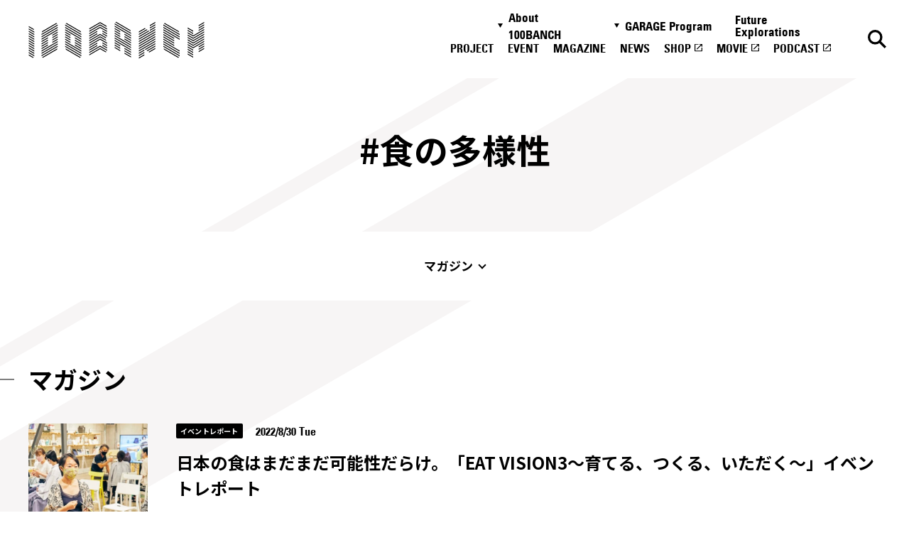

--- FILE ---
content_type: text/html; charset=UTF-8
request_url: https://100banch.com/hash_tag/%E9%A3%9F%E3%81%AE%E5%A4%9A%E6%A7%98%E6%80%A7/
body_size: 9565
content:
<!DOCTYPE html>
<html lang="ja">

<head>
  <meta charset="UTF-8">
<meta http-equiv="X-UA-Compatible" content="IE=edge">
<meta name="viewport" content="width=device-width, initial-scale=1.0">

<link rel="preconnect" href="https://fonts.googleapis.com" crossorigin>
<link rel="preconnect" href="https://fonts.gstatic.com" crossorigin>
<link href="https://fonts.googleapis.com/css2?family=Noto+Sans+JP:wght@400;500;700&display=swap" rel="stylesheet" media="print" onload="this.media='all'">

<title>食の多様性 - 100BANCH</title>
<meta name="description" content="食の多様性のプロジェクトやマガジン、イベントの一覧です。">
<meta property="og:type" content="article">
<meta property="og:title" content="食の多様性 - 100BANCH">
<meta property="og:url" content="http://100banch.com/hash_tag/%E9%A3%9F%E3%81%AE%E5%A4%9A%E6%A7%98%E6%80%A7/">
<meta property="og:image" content="https://100banch.com/wp-content/uploads/2017/07/100banch_ogimage.png">
<meta property="og:site_name" content="100BANCH">
<meta property="og:description" content="食の多様性のプロジェクトやマガジン、イベントの一覧です。">
<meta property="og:locale" content="ja_JP">

<meta name="twitter:card" content="summary_large_image" />
<meta name="twitter:site" content="@100BANCH" />
<meta name="twitter:title" content="食の多様性 - 100BANCH">
<meta name="twitter:description" content="食の多様性のプロジェクトやマガジン、イベントの一覧です。">
<meta name="twitter:image" content="https://100banch.com/wp-content/uploads/2017/07/100banch_ogimage.png">

<link rel="shortcut icon" href="/assets/images/common/favicon.ico">

<meta name='robots' content='max-image-preview:large' />
<link rel="alternate" type="application/rss+xml" title="100BANCH &raquo; 食の多様性 ハッシュタグ のフィード" href="https://100banch.com/hash_tag/%e9%a3%9f%e3%81%ae%e5%a4%9a%e6%a7%98%e6%80%a7/feed/" />
<link rel='stylesheet' id='wp-block-library-css' href='https://100banch.com/wp-includes/css/dist/block-library/style.min.css?ver=6.5.7' type='text/css' media='all' />
<style id='classic-theme-styles-inline-css' type='text/css'>
/*! This file is auto-generated */
.wp-block-button__link{color:#fff;background-color:#32373c;border-radius:9999px;box-shadow:none;text-decoration:none;padding:calc(.667em + 2px) calc(1.333em + 2px);font-size:1.125em}.wp-block-file__button{background:#32373c;color:#fff;text-decoration:none}
</style>
<style id='global-styles-inline-css' type='text/css'>
body{--wp--preset--color--black: #000000;--wp--preset--color--cyan-bluish-gray: #abb8c3;--wp--preset--color--white: #ffffff;--wp--preset--color--pale-pink: #f78da7;--wp--preset--color--vivid-red: #cf2e2e;--wp--preset--color--luminous-vivid-orange: #ff6900;--wp--preset--color--luminous-vivid-amber: #fcb900;--wp--preset--color--light-green-cyan: #7bdcb5;--wp--preset--color--vivid-green-cyan: #00d084;--wp--preset--color--pale-cyan-blue: #8ed1fc;--wp--preset--color--vivid-cyan-blue: #0693e3;--wp--preset--color--vivid-purple: #9b51e0;--wp--preset--gradient--vivid-cyan-blue-to-vivid-purple: linear-gradient(135deg,rgba(6,147,227,1) 0%,rgb(155,81,224) 100%);--wp--preset--gradient--light-green-cyan-to-vivid-green-cyan: linear-gradient(135deg,rgb(122,220,180) 0%,rgb(0,208,130) 100%);--wp--preset--gradient--luminous-vivid-amber-to-luminous-vivid-orange: linear-gradient(135deg,rgba(252,185,0,1) 0%,rgba(255,105,0,1) 100%);--wp--preset--gradient--luminous-vivid-orange-to-vivid-red: linear-gradient(135deg,rgba(255,105,0,1) 0%,rgb(207,46,46) 100%);--wp--preset--gradient--very-light-gray-to-cyan-bluish-gray: linear-gradient(135deg,rgb(238,238,238) 0%,rgb(169,184,195) 100%);--wp--preset--gradient--cool-to-warm-spectrum: linear-gradient(135deg,rgb(74,234,220) 0%,rgb(151,120,209) 20%,rgb(207,42,186) 40%,rgb(238,44,130) 60%,rgb(251,105,98) 80%,rgb(254,248,76) 100%);--wp--preset--gradient--blush-light-purple: linear-gradient(135deg,rgb(255,206,236) 0%,rgb(152,150,240) 100%);--wp--preset--gradient--blush-bordeaux: linear-gradient(135deg,rgb(254,205,165) 0%,rgb(254,45,45) 50%,rgb(107,0,62) 100%);--wp--preset--gradient--luminous-dusk: linear-gradient(135deg,rgb(255,203,112) 0%,rgb(199,81,192) 50%,rgb(65,88,208) 100%);--wp--preset--gradient--pale-ocean: linear-gradient(135deg,rgb(255,245,203) 0%,rgb(182,227,212) 50%,rgb(51,167,181) 100%);--wp--preset--gradient--electric-grass: linear-gradient(135deg,rgb(202,248,128) 0%,rgb(113,206,126) 100%);--wp--preset--gradient--midnight: linear-gradient(135deg,rgb(2,3,129) 0%,rgb(40,116,252) 100%);--wp--preset--font-size--small: 13px;--wp--preset--font-size--medium: 20px;--wp--preset--font-size--large: 36px;--wp--preset--font-size--x-large: 42px;--wp--preset--spacing--20: 0.44rem;--wp--preset--spacing--30: 0.67rem;--wp--preset--spacing--40: 1rem;--wp--preset--spacing--50: 1.5rem;--wp--preset--spacing--60: 2.25rem;--wp--preset--spacing--70: 3.38rem;--wp--preset--spacing--80: 5.06rem;--wp--preset--shadow--natural: 6px 6px 9px rgba(0, 0, 0, 0.2);--wp--preset--shadow--deep: 12px 12px 50px rgba(0, 0, 0, 0.4);--wp--preset--shadow--sharp: 6px 6px 0px rgba(0, 0, 0, 0.2);--wp--preset--shadow--outlined: 6px 6px 0px -3px rgba(255, 255, 255, 1), 6px 6px rgba(0, 0, 0, 1);--wp--preset--shadow--crisp: 6px 6px 0px rgba(0, 0, 0, 1);}:where(.is-layout-flex){gap: 0.5em;}:where(.is-layout-grid){gap: 0.5em;}body .is-layout-flex{display: flex;}body .is-layout-flex{flex-wrap: wrap;align-items: center;}body .is-layout-flex > *{margin: 0;}body .is-layout-grid{display: grid;}body .is-layout-grid > *{margin: 0;}:where(.wp-block-columns.is-layout-flex){gap: 2em;}:where(.wp-block-columns.is-layout-grid){gap: 2em;}:where(.wp-block-post-template.is-layout-flex){gap: 1.25em;}:where(.wp-block-post-template.is-layout-grid){gap: 1.25em;}.has-black-color{color: var(--wp--preset--color--black) !important;}.has-cyan-bluish-gray-color{color: var(--wp--preset--color--cyan-bluish-gray) !important;}.has-white-color{color: var(--wp--preset--color--white) !important;}.has-pale-pink-color{color: var(--wp--preset--color--pale-pink) !important;}.has-vivid-red-color{color: var(--wp--preset--color--vivid-red) !important;}.has-luminous-vivid-orange-color{color: var(--wp--preset--color--luminous-vivid-orange) !important;}.has-luminous-vivid-amber-color{color: var(--wp--preset--color--luminous-vivid-amber) !important;}.has-light-green-cyan-color{color: var(--wp--preset--color--light-green-cyan) !important;}.has-vivid-green-cyan-color{color: var(--wp--preset--color--vivid-green-cyan) !important;}.has-pale-cyan-blue-color{color: var(--wp--preset--color--pale-cyan-blue) !important;}.has-vivid-cyan-blue-color{color: var(--wp--preset--color--vivid-cyan-blue) !important;}.has-vivid-purple-color{color: var(--wp--preset--color--vivid-purple) !important;}.has-black-background-color{background-color: var(--wp--preset--color--black) !important;}.has-cyan-bluish-gray-background-color{background-color: var(--wp--preset--color--cyan-bluish-gray) !important;}.has-white-background-color{background-color: var(--wp--preset--color--white) !important;}.has-pale-pink-background-color{background-color: var(--wp--preset--color--pale-pink) !important;}.has-vivid-red-background-color{background-color: var(--wp--preset--color--vivid-red) !important;}.has-luminous-vivid-orange-background-color{background-color: var(--wp--preset--color--luminous-vivid-orange) !important;}.has-luminous-vivid-amber-background-color{background-color: var(--wp--preset--color--luminous-vivid-amber) !important;}.has-light-green-cyan-background-color{background-color: var(--wp--preset--color--light-green-cyan) !important;}.has-vivid-green-cyan-background-color{background-color: var(--wp--preset--color--vivid-green-cyan) !important;}.has-pale-cyan-blue-background-color{background-color: var(--wp--preset--color--pale-cyan-blue) !important;}.has-vivid-cyan-blue-background-color{background-color: var(--wp--preset--color--vivid-cyan-blue) !important;}.has-vivid-purple-background-color{background-color: var(--wp--preset--color--vivid-purple) !important;}.has-black-border-color{border-color: var(--wp--preset--color--black) !important;}.has-cyan-bluish-gray-border-color{border-color: var(--wp--preset--color--cyan-bluish-gray) !important;}.has-white-border-color{border-color: var(--wp--preset--color--white) !important;}.has-pale-pink-border-color{border-color: var(--wp--preset--color--pale-pink) !important;}.has-vivid-red-border-color{border-color: var(--wp--preset--color--vivid-red) !important;}.has-luminous-vivid-orange-border-color{border-color: var(--wp--preset--color--luminous-vivid-orange) !important;}.has-luminous-vivid-amber-border-color{border-color: var(--wp--preset--color--luminous-vivid-amber) !important;}.has-light-green-cyan-border-color{border-color: var(--wp--preset--color--light-green-cyan) !important;}.has-vivid-green-cyan-border-color{border-color: var(--wp--preset--color--vivid-green-cyan) !important;}.has-pale-cyan-blue-border-color{border-color: var(--wp--preset--color--pale-cyan-blue) !important;}.has-vivid-cyan-blue-border-color{border-color: var(--wp--preset--color--vivid-cyan-blue) !important;}.has-vivid-purple-border-color{border-color: var(--wp--preset--color--vivid-purple) !important;}.has-vivid-cyan-blue-to-vivid-purple-gradient-background{background: var(--wp--preset--gradient--vivid-cyan-blue-to-vivid-purple) !important;}.has-light-green-cyan-to-vivid-green-cyan-gradient-background{background: var(--wp--preset--gradient--light-green-cyan-to-vivid-green-cyan) !important;}.has-luminous-vivid-amber-to-luminous-vivid-orange-gradient-background{background: var(--wp--preset--gradient--luminous-vivid-amber-to-luminous-vivid-orange) !important;}.has-luminous-vivid-orange-to-vivid-red-gradient-background{background: var(--wp--preset--gradient--luminous-vivid-orange-to-vivid-red) !important;}.has-very-light-gray-to-cyan-bluish-gray-gradient-background{background: var(--wp--preset--gradient--very-light-gray-to-cyan-bluish-gray) !important;}.has-cool-to-warm-spectrum-gradient-background{background: var(--wp--preset--gradient--cool-to-warm-spectrum) !important;}.has-blush-light-purple-gradient-background{background: var(--wp--preset--gradient--blush-light-purple) !important;}.has-blush-bordeaux-gradient-background{background: var(--wp--preset--gradient--blush-bordeaux) !important;}.has-luminous-dusk-gradient-background{background: var(--wp--preset--gradient--luminous-dusk) !important;}.has-pale-ocean-gradient-background{background: var(--wp--preset--gradient--pale-ocean) !important;}.has-electric-grass-gradient-background{background: var(--wp--preset--gradient--electric-grass) !important;}.has-midnight-gradient-background{background: var(--wp--preset--gradient--midnight) !important;}.has-small-font-size{font-size: var(--wp--preset--font-size--small) !important;}.has-medium-font-size{font-size: var(--wp--preset--font-size--medium) !important;}.has-large-font-size{font-size: var(--wp--preset--font-size--large) !important;}.has-x-large-font-size{font-size: var(--wp--preset--font-size--x-large) !important;}
.wp-block-navigation a:where(:not(.wp-element-button)){color: inherit;}
:where(.wp-block-post-template.is-layout-flex){gap: 1.25em;}:where(.wp-block-post-template.is-layout-grid){gap: 1.25em;}
:where(.wp-block-columns.is-layout-flex){gap: 2em;}:where(.wp-block-columns.is-layout-grid){gap: 2em;}
.wp-block-pullquote{font-size: 1.5em;line-height: 1.6;}
</style>
<link rel='stylesheet' id='wp-pagenavi-css' href='https://100banch.com/wp-content/plugins/wp-pagenavi/pagenavi-css.css?ver=2.70' type='text/css' media='all' />
<style>.wp-block-gallery.is-cropped .blocks-gallery-item picture{height:100%;width:100%;}</style>
  <link rel="stylesheet" rel="preload" href="/assets/css/style.css">










<link rel="stylesheet" rel="preload" href="/assets/css/tag.css">


  <script src="/assets/js/script.js" defer></script>





<script src="/assets/js/tag.js" defer></script>






  <meta name='robots' content='max-image-preview:large' />
<link rel="alternate" type="application/rss+xml" title="100BANCH &raquo; 食の多様性 ハッシュタグ のフィード" href="https://100banch.com/hash_tag/%e9%a3%9f%e3%81%ae%e5%a4%9a%e6%a7%98%e6%80%a7/feed/" />
<style>.wp-block-gallery.is-cropped .blocks-gallery-item picture{height:100%;width:100%;}</style>
  <!-- Google Tag Manager -->
  <script>
  (function(w, d, s, l, i) {
    w[l] = w[l] || [];
    w[l].push({
      'gtm.start': new Date().getTime(),
      event: 'gtm.js'
    });
    var f = d.getElementsByTagName(s)[0],
      j = d.createElement(s),
      dl = l != 'dataLayer' ? '&l=' + l : '';
    j.async = true;
    j.src = 'https://www.googletagmanager.com/gtm.js?id=' + i + dl;
    f.parentNode.insertBefore(j, f);
  })(window, document, 'script', 'dataLayer', 'GTM-K5QMG8K');
  </script> <!-- End Google Tag Manager -->
</head>

<body>
  <!-- Google Tag Manager (noscript) --> <noscript><iframe src="https://www.googletagmanager.com/ns.html?id=GTM-K5QMG8K"
      height="0" width="0" style="display:none;visibility:hidden"></iframe></noscript>
  <!-- End Google Tag Manager (noscript) -->


  <div class="l-header_wrap">
  <header class="l-header js-header" id="header">
    <a href="/" class="l-header_logo">
      <img src="/assets/images/common/logo.svg" alt="100banch" class="l-header_logo_img" width="160" height="33">
      <img src="/assets/images/common/logo-white.svg" alt="100banch" class="l-header_logo_img--white" width="160"
        height="33">
    </a>

    <a href="/search-page/" class="l-header_btn l-header_btn--search ">
      <img src="/assets/images/common/icon-search-black.svg" alt="検索" class="l-header_search_img" width="18"
        height="18">
      <img src="/assets/images/common/icon-search-white.svg" alt="検索"
        class="l-header_search_img l-header_search_img--white" width="18" height="18">
    </a>

    <button class="l-header_btn l-header_btn--menu js-header_menu_btn">
      <img src="/assets/images/common/icon-menu-black.svg" alt="メニュー" class="l-header_menu_img" width="24" height="9">
      <img src="/assets/images/common/icon-menu-white.svg" alt="メニュー" class="l-header_menu_img l-header_menu_img--white"
        width="24" height="9">
    </button>

    <div class="l-header_main l-header_main--nav js-header_nav">
  <button class="l-header_close js-header_nav_close">
    <img src="/assets/images/common/icon-close.svg" alt="閉じる" class="l-header_close_img" width="18" height="18">
  </button>

  <div class="l-header_inner l-header_inner--nav">
    <nav class="l-header_nav_wrap">
      <ul class="l-header_nav">
        <li class="l-header_nav_list">
          <button class="l-header_nav_button js-toggle_btn">About 100BANCH</button>
          <ul class="l-header_nav_sub">
            <li class="l-header_nav_sub_list">
              <a class="l-header_nav_sub_link" href="/about/">About 100BANCH</a>
            </li>
            <li class="l-header_nav_sub_list">
              <a class="l-header_nav_sub_link" href="/about/floor/">施設概要</a>
            </li>
            <li class="l-header_nav_sub_list">
              <a class="l-header_nav_sub_link" href="/about/access-contact/">アクセス&お問い合わせ</a>
            </li>
            <li class="l-header_nav_sub_list">
              <a class="l-header_nav_sub_link" href="/about/access-contact/#press">プレスの方へ</a>
            </li>
            <li class="l-header_nav_sub_list">
              <a class="l-header_nav_sub_link" href="/about/supporter/">応援方法・関わり方</a>
            </li>
            <li class="l-header_nav_sub_list">
              <a class="l-header_nav_sub_link" href="/nanananasai-archive/">ナナナナ祭</a>
            </li>
          </ul>
        </li>
        <li class="l-header_nav_list">
          <button class="l-header_nav_button js-toggle_btn">GARAGE Program</button>
          <ul class="l-header_nav_sub">
            <li class="l-header_nav_sub_list">
              <a class="l-header_nav_sub_link" href="/garage-program/">GARAGE Program</a>
            </li>
            <li class="l-header_nav_sub_list">
              <a class="l-header_nav_sub_link" href="https://100banch.com/mentors/">メンター</a>
            </li>
            <li class="l-header_nav_sub_list">
              <a class="l-header_nav_sub_link"
                href="/garage-program/application-guidance/pre-entry-form/">プレエントリーフォーム</a>
            </li>
            <li class="l-header_nav_sub_list">
              <a class="l-header_nav_sub_link" href=" /garage-program/application-guidance" target="_blank"
                rel="noopener noreferrer">エントリーフォーム</a>
            </li>
          </ul>
        </li>

        <li class="l-header_nav_list">
          <a href="https://fe.100banch.com/" class="l-header_nav_link">Future Explorations</a>
        </li>
        <li class="l-header_nav_list">
          <a href="/projects/" class="l-header_nav_link">PROJECT</a>
        </li>
        <li class="l-header_nav_list">
          <a href="/events/" class="l-header_nav_link">EVENT</a>
        </li>
        <li class="l-header_nav_list">
          <a href="/magazine/" class="l-header_nav_link">MAGAZINE</a>
        </li>
        <li class="l-header_nav_list">
          <a href="/news/" class="l-header_nav_link">NEWS</a>
        </li>
        <li class="l-header_nav_list">
          <a href="https://100banch.myshopify.com/" class="l-header_nav_link" target="_blank"
            rel="noopener noreferrer">SHOP</a>
        </li>
        <li class="l-header_nav_list">
          <a href="https://www.youtube.com/channel/UCPGwu7spLAuPz_XlygIiFcQ" class="l-header_nav_link" target="_blank"
            rel="noopener noreferrer">MOVIE</a>
        </li>
        <li class="l-header_nav_list">
          <a href="/podcast" class="l-header_nav_link" target="_blank" rel="noopener noreferrer">PODCAST</a>
        </li>
      </ul>
    </nav>

    <ul class="l-sns">
    <li class="l-sns_list">
        <a href="https://twitter.com/100banch" target="_blank" rel="noopener noreferrer" class="l-sns_link">
            <img src="/assets/images/common/icon-tw.svg" alt="x" width="34" height="35" loading="lazy">
        </a>
    </li>
    <li class="l-sns_list">
        <a href="https://www.instagram.com/100banch/" target="_blank" rel="noopener noreferrer" class="l-sns_link">
            <img src="/assets/images/common/icon-insta.svg" alt="instagram" width="34" height="34" loading="lazy">
        </a>
    </li>
    <li class="l-sns_list">
        <a href="https://www.facebook.com/100banch/" target="_blank" rel="noopener noreferrer" class="l-sns_link">
            <img src="/assets/images/common/icon-fb.svg" alt="facebook" width="34" height="34" loading="lazy">
        </a>
    </li>
    <li class="l-sns_list">
        <a href="https://www.youtube.com/channel/UCPGwu7spLAuPz_XlygIiFcQ" target="_blank" rel="noopener noreferrer" class="l-sns_link">
            <img src="/assets/images/common/icon-youtube.svg" alt="youtube" width="35" height="24" loading="lazy">
        </a>
    </li>
    <li class="l-sns_list">
        <a href="/podcast" target="_blank" rel="noopener noreferrer" class="l-sns_link">
            <img src="/assets/images/common/icon-spotify.svg" alt="spotify" width="32" height="35" loading="lazy">
        </a>
    </li>
</ul>
  </div>
</div>

    <div class="l-header_over"></div>
  </header>
</div>

<main class="l-main l-main--under">

  <h1 class="c-pageTitle p-tag_title  js-header_fix"><span>#食の多様性</span></h1>

  <div class="c-anchorLink_wrap js-anchorLink">
    <div class="c-anchorLink c-anchorLink--tag">
      <div  class="c-anchorLink_inner">
        <p class="c-anchorLink_title"><span>#食の多様性</span></p>
        <ul>
                      <li><a href="#magazine">マガジン</a></li>                                                      </ul>
      </div>
    </div>
  </div>

<div class="p-tag_archive">
      <section class="p-tag_section" id="magazine">
    <div class="l-section_inner">
      <h2 class="p-tag_heading">マガジン</h2>

      <ul class="c-magazine_2column js-anim_target js-tag_articles">
      <li>
    <a href="https://100banch.com/magazine/38401/" class="c-magazine_link">
        <article class="c-magazine_card">
            <div class="is-imgAnim c-magazine_thumb">
                            <div>
                  <picture><source srcset="https://100banch.com/wp-content/uploads/2022/07/8b2978d26fa7af428cfecedeb0940f58.jpg.webp"  type="image/webp"><img src="https://100banch.com/wp-content/uploads/2022/07/8b2978d26fa7af428cfecedeb0940f58.jpg" alt="" width="180" height="240" loading="lazy" data-eio="p"></picture>
              </div>
            </div>

            <div class="is-textAnim">
                <div>
                    <ul class="c-magazine_cats">
                                              <li>イベントレポート</li>
                                          </ul>
                                        <time class="c-magazine_time" datetime="2022-08-30">2022/8/30 Tue</time>

                    <p class="c-magazine_card_title">日本の食はまだまだ可能性だらけ。「EAT VISION3～育てる、つくる、いただく～」イベントレポート</p>

                                    </div>
            </div>
        </article>
    </a>
</li>
<li>
    <a href="https://100banch.com/magazine/14550/" class="c-magazine_link">
        <article class="c-magazine_card">
            <div class="is-imgAnim c-magazine_thumb">
                            <div>
                  <picture><source srcset="https://100banch.com/wp-content/uploads/2019/01/32491230118_0f42f11bc4_k-1.jpg.webp"  type="image/webp"><img src="https://100banch.com/wp-content/uploads/2019/01/32491230118_0f42f11bc4_k-1.jpg" alt="" width="180" height="240" loading="lazy" data-eio="p"></picture>
              </div>
            </div>

            <div class="is-textAnim">
                <div>
                    <ul class="c-magazine_cats">
                                              <li>メンバーズボイス</li>
                                          </ul>
                                        <time class="c-magazine_time" datetime="2019-01-15">2019/1/15 Tue</time>

                    <p class="c-magazine_card_title">SDGsを実践する小学校へ180mg/dlが出張授業</p>

                                        <div class="c-magazine_writer">
                                            <div class="c-magazine_writer_img">
                        <picture><source srcset="https://100banch.com/wp-content/uploads/2018/07/221017-Artist-SAYO-e1685004986636.jpg.webp"  type="image/webp"><img src="https://100banch.com/wp-content/uploads/2018/07/221017-Artist-SAYO-e1685004986636.jpg" alt="" width="48" height="48" loading="lazy" data-eio="p"></picture>
                      </div>
                                            <span class="c-magazine_writer_role">Written by</span>
                      <span class="c-magazine_writer_name">丸山亜由美</span>
                    </div>
                                    </div>
            </div>
        </article>
    </a>
</li>
      </ul>

          </div>
  </section>
    

      
      
      
      </div>

<div class="p-tag_find">
  <div class="l-section_inner">
    <p class="p-tag_find_title">カテゴリ一覧</p>
    <ul class="c-category_find_list">
  <li class="c-category_find">
    <button class="c-category_find_button js-toggle_btn">10領域から探す</button>
    <ul class="c-category_list c-category_list--region">
            <li class="c-category">
        <a class="c-category_link" href="https://100banch.com/region_tag/01/">
          <span
            class="c-category_icon"><img src="/assets/images/common/icon-region_01.svg" alt="動" width="32" height="32"></span><span
            class="c-category_text">モビリティ</span>
        </a>
      </li>
            <li class="c-category">
        <a class="c-category_link" href="https://100banch.com/region_tag/02/">
          <span
            class="c-category_icon"><img src="/assets/images/common/icon-region_02.svg" alt="衣" width="32" height="32"></span><span
            class="c-category_text">ファッション</span>
        </a>
      </li>
            <li class="c-category">
        <a class="c-category_link" href="https://100banch.com/region_tag/03/">
          <span
            class="c-category_icon"><img src="/assets/images/common/icon-region_03.svg" alt="医" width="32" height="32"></span><span
            class="c-category_text">メディカル</span>
        </a>
      </li>
            <li class="c-category">
        <a class="c-category_link" href="https://100banch.com/region_tag/04/">
          <span
            class="c-category_icon"><img src="/assets/images/common/icon-region_04.svg" alt="学" width="32" height="32"></span><span
            class="c-category_text">エデュケーション</span>
        </a>
      </li>
            <li class="c-category">
        <a class="c-category_link" href="https://100banch.com/region_tag/05/">
          <span
            class="c-category_icon"><img src="/assets/images/common/icon-region_05.svg" alt="産" width="32" height="32"></span><span
            class="c-category_text">メイカーズ</span>
        </a>
      </li>
            <li class="c-category">
        <a class="c-category_link" href="https://100banch.com/region_tag/06/">
          <span
            class="c-category_icon"><img src="/assets/images/common/icon-region_06.svg" alt="住" width="32" height="32"></span><span
            class="c-category_text">クラシ</span>
        </a>
      </li>
            <li class="c-category">
        <a class="c-category_link" href="https://100banch.com/region_tag/07/">
          <span
            class="c-category_icon"><img src="/assets/images/common/icon-region_07.svg" alt="働" width="32" height="32"></span><span
            class="c-category_text">ワークスタイル</span>
        </a>
      </li>
            <li class="c-category">
        <a class="c-category_link" href="https://100banch.com/region_tag/08/">
          <span
            class="c-category_icon"><img src="/assets/images/common/icon-region_08.svg" alt="食" width="32" height="32"></span><span
            class="c-category_text">フード</span>
        </a>
      </li>
            <li class="c-category">
        <a class="c-category_link" href="https://100banch.com/region_tag/09/">
          <span
            class="c-category_icon"><img src="/assets/images/common/icon-region_09.svg" alt="遊" width="32" height="32"></span><span
            class="c-category_text">エンターテイメント</span>
        </a>
      </li>
            <li class="c-category">
        <a class="c-category_link" href="https://100banch.com/region_tag/10/">
          <span
            class="c-category_icon"><img src="/assets/images/common/icon-region_10.svg" alt="話" width="32" height="32"></span><span
            class="c-category_text">コミュニケーション</span>
        </a>
      </li>
          </ul>
  </li>

    <li class="c-category_find">
    <button class="c-category_find_button js-toggle_btn">13の未来から探す</button>
    <ul class="c-category_list c-category_list--feature">
            <li class="c-category">
        <a href="https://fe.100banch.com/futures/1" class="c-category_link"><span
            class="c-category_icon"><img src="/assets/images/common/icon-feature_01.svg" alt="01" width="32" height="32"></span><span
            class="c-category_text">人とテクノロジーは互いに挑発し創発する</span></a>
      </li>
            <li class="c-category">
        <a href="https://fe.100banch.com/futures/2" class="c-category_link"><span
            class="c-category_icon"><img src="/assets/images/common/icon-feature_02.svg" alt="02" width="32" height="32"></span><span
            class="c-category_text">絶滅寸前で救われた文化が未来の豊かさの源泉になる</span></a>
      </li>
            <li class="c-category">
        <a href="https://fe.100banch.com/futures/3" class="c-category_link"><span
            class="c-category_icon"><img src="/assets/images/common/icon-feature_03.svg" alt="03" width="32" height="32"></span><span
            class="c-category_text">地球規模の課題を「毎日の宿題」としてローカルに解決を図る</span></a>
      </li>
            <li class="c-category">
        <a href="https://fe.100banch.com/futures/4" class="c-category_link"><span
            class="c-category_icon"><img src="/assets/images/common/icon-feature_04.svg" alt="04" width="32" height="32"></span><span
            class="c-category_text">自然と人間との共棲(シンビオシス)関係が深化する</span></a>
      </li>
            <li class="c-category">
        <a href="https://fe.100banch.com/futures/5" class="c-category_link"><span
            class="c-category_icon"><img src="/assets/images/common/icon-feature_05.svg" alt="05" width="32" height="32"></span><span
            class="c-category_text">異質同士でコミュニケーションしている</span></a>
      </li>
            <li class="c-category">
        <a href="https://fe.100banch.com/futures/6" class="c-category_link"><span
            class="c-category_icon"><img src="/assets/images/common/icon-feature_06.svg" alt="06" width="32" height="32"></span><span
            class="c-category_text">ネオノマド新遊"動"民が誕生する</span></a>
      </li>
            <li class="c-category">
        <a href="https://fe.100banch.com/futures/7" class="c-category_link"><span
            class="c-category_icon"><img src="/assets/images/common/icon-feature_07.svg" alt="07" width="32" height="32"></span><span
            class="c-category_text">家(ウチ)は心身を癒すサンクチュアリとなる</span></a>
      </li>
            <li class="c-category">
        <a href="https://fe.100banch.com/futures/8" class="c-category_link"><span
            class="c-category_icon"><img src="/assets/images/common/icon-feature_08.svg" alt="08" width="32" height="32"></span><span
            class="c-category_text">ものはこころをつなげ通じ合うメディアとして存在する</span></a>
      </li>
            <li class="c-category">
        <a href="https://fe.100banch.com/futures/9" class="c-category_link"><span
            class="c-category_icon"><img src="/assets/images/common/icon-feature_09.svg" alt="09" width="32" height="32"></span><span
            class="c-category_text">ものづくりは素材と製品の輪廻転生を司る行為である</span></a>
      </li>
            <li class="c-category">
        <a href="https://fe.100banch.com/futures/10" class="c-category_link"><span
            class="c-category_icon"><img src="/assets/images/common/icon-feature_10.svg" alt="10" width="32" height="32"></span><span
            class="c-category_text">自然(じねん)の生き方が追求され、健康の多様なあり方が広がる</span></a>
      </li>
            <li class="c-category">
        <a href="https://fe.100banch.com/futures/11" class="c-category_link"><span
            class="c-category_icon"><img src="/assets/images/common/icon-feature_11.svg" alt="11" width="32" height="32"></span><span
            class="c-category_text">遊・学・働は溶け合い、野生と創造性がむき出しになる</span></a>
      </li>
            <li class="c-category">
        <a href="https://fe.100banch.com/futures/12" class="c-category_link"><span
            class="c-category_icon"><img src="/assets/images/common/icon-feature_12.svg" alt="12" width="32" height="32"></span><span
            class="c-category_text">経済活動は人間性を取り戻し、価値を軸とした"交歓"社会が成立する</span></a>
      </li>
            <li class="c-category">
        <a href="https://fe.100banch.com/futures/13" class="c-category_link"><span
            class="c-category_icon"><img src="/assets/images/common/icon-feature_13.svg" alt="13" width="32" height="32"></span><span
            class="c-category_text">シブヤでは、公私・内外・自他などあらゆる境界が消滅する</span></a>
      </li>
          </ul>
  </li>
  
    <li class="c-category_find">
    <button class="c-category_find_button js-toggle_btn">メンターから探す</button>
    <ul class="c-category_list c-category_list--mentor">
            <li class="c-category">
        <a class="c-category_link" href="https://100banch.com/mentors/19686/">
          <span
            class="c-category_icon"><picture><source srcset="https://100banch.com/wp-content/uploads/2000/10/99039c02d75ad63b05b8e28c2ae8b15b.jpg.webp"  type="image/webp"><img src="https://100banch.com/wp-content/uploads/2000/10/99039c02d75ad63b05b8e28c2ae8b15b.jpg" alt="" width="32" height="32" data-eio="p"></picture></span><span
            class="c-category_text">石川 俊祐</span>
        </a>
      </li>
            <li class="c-category">
        <a class="c-category_link" href="https://100banch.com/mentors/836/">
          <span
            class="c-category_icon"><picture><source srcset="https://100banch.com/wp-content/uploads/2018/07/43572cb232faa10ecc264ebdf6f003eb.jpeg.webp"  type="image/webp"><img src="https://100banch.com/wp-content/uploads/2018/07/43572cb232faa10ecc264ebdf6f003eb.jpeg" alt="" width="32" height="32" data-eio="p"></picture></span><span
            class="c-category_text">石川 善樹</span>
        </a>
      </li>
            <li class="c-category">
        <a class="c-category_link" href="https://100banch.com/mentors/31787/">
          <span
            class="c-category_icon"><picture><source srcset="https://100banch.com/wp-content/uploads/2021/06/73530392a25b2a12da5825506ccc1c8d.jpg.webp"  type="image/webp"><img src="https://100banch.com/wp-content/uploads/2021/06/73530392a25b2a12da5825506ccc1c8d.jpg" alt="" width="32" height="32" data-eio="p"></picture></span><span
            class="c-category_text">石戸奈々子</span>
        </a>
      </li>
            <li class="c-category">
        <a class="c-category_link" href="https://100banch.com/mentors/810/">
          <span
            class="c-category_icon"><picture><source srcset="https://100banch.com/wp-content/uploads/2018/07/iwasa_5-small.jpg.webp"  type="image/webp"><img src="https://100banch.com/wp-content/uploads/2018/07/iwasa_5-small.jpg" alt="" width="32" height="32" data-eio="p"></picture></span><span
            class="c-category_text">岩佐 琢磨</span>
        </a>
      </li>
            <li class="c-category">
        <a class="c-category_link" href="https://100banch.com/mentors/808/">
          <span
            class="c-category_icon"><picture><source srcset="https://100banch.com/wp-content/uploads/2017/06/14f9a8382413eb18163ae7f00db82fb9.jpg.webp"  type="image/webp"><img src="https://100banch.com/wp-content/uploads/2017/06/14f9a8382413eb18163ae7f00db82fb9.jpg" alt="" width="32" height="32" data-eio="p"></picture></span><span
            class="c-category_text">岩田 洋佳</span>
        </a>
      </li>
            <li class="c-category">
        <a class="c-category_link" href="https://100banch.com/mentors/37666/">
          <span
            class="c-category_icon"><picture><source srcset="https://100banch.com/wp-content/uploads/2022/06/6e1b752fb7eedcffe12fa492553b80c9-1.png.webp"  type="image/webp"><img src="https://100banch.com/wp-content/uploads/2022/06/6e1b752fb7eedcffe12fa492553b80c9-1.png" alt="" width="32" height="32" data-eio="p"></picture></span><span
            class="c-category_text">小川 立夫</span>
        </a>
      </li>
            <li class="c-category">
        <a class="c-category_link" href="https://100banch.com/mentors/30524/">
          <span
            class="c-category_icon"><picture><source srcset="https://100banch.com/wp-content/uploads/2018/07/IMG_5691.jpg.webp"  type="image/webp"><img src="https://100banch.com/wp-content/uploads/2018/07/IMG_5691.jpg" alt="" width="32" height="32" data-eio="p"></picture></span><span
            class="c-category_text">乙武 洋匡</span>
        </a>
      </li>
            <li class="c-category">
        <a class="c-category_link" href="https://100banch.com/mentors/10942/">
          <span
            class="c-category_icon"><picture><source srcset="https://100banch.com/wp-content/uploads/2017/06/katou.jpg.webp"  type="image/webp"><img src="https://100banch.com/wp-content/uploads/2017/06/katou.jpg" alt="" width="32" height="32" data-eio="p"></picture></span><span
            class="c-category_text">加藤晃央</span>
        </a>
      </li>
            <li class="c-category">
        <a class="c-category_link" href="https://100banch.com/mentors/37798/">
          <span
            class="c-category_icon"><picture><source srcset="https://100banch.com/wp-content/uploads/2022/06/9eacd22bd0789f6369787f3cca2dbaee.jpg.webp"  type="image/webp"><img src="https://100banch.com/wp-content/uploads/2022/06/9eacd22bd0789f6369787f3cca2dbaee.jpg" alt="" width="32" height="32" data-eio="p"></picture></span><span
            class="c-category_text">桐村 里紗</span>
        </a>
      </li>
            <li class="c-category">
        <a class="c-category_link" href="https://100banch.com/mentors/827/">
          <span
            class="c-category_icon"><picture><source srcset="https://100banch.com/wp-content/uploads/2017/06/aeaf1d2b7ed2f317093d026cac47b01d.jpg.webp"  type="image/webp"><img src="https://100banch.com/wp-content/uploads/2017/06/aeaf1d2b7ed2f317093d026cac47b01d.jpg" alt="" width="32" height="32" data-eio="p"></picture></span><span
            class="c-category_text">楠本 修二郎</span>
        </a>
      </li>
            <li class="c-category">
        <a class="c-category_link" href="https://100banch.com/mentors/20886/">
          <span
            class="c-category_icon"><picture><source srcset="https://100banch.com/wp-content/uploads/2019/08/kohashi_photo.jpg.webp"  type="image/webp"><img src="https://100banch.com/wp-content/uploads/2019/08/kohashi_photo.jpg" alt="" width="32" height="32" data-eio="p"></picture></span><span
            class="c-category_text">小橋賢児</span>
        </a>
      </li>
            <li class="c-category">
        <a class="c-category_link" href="https://100banch.com/mentors/822/">
          <span
            class="c-category_icon"><picture><source srcset="https://100banch.com/wp-content/uploads/2017/06/e5a4fd02595d907b773de4b2121348cb.jpg.webp"  type="image/webp"><img src="https://100banch.com/wp-content/uploads/2017/06/e5a4fd02595d907b773de4b2121348cb.jpg" alt="" width="32" height="32" data-eio="p"></picture></span><span
            class="c-category_text">鈴木 敦子</span>
        </a>
      </li>
            <li class="c-category">
        <a class="c-category_link" href="https://100banch.com/mentors/805/">
          <span
            class="c-category_icon"><picture><source srcset="https://100banch.com/wp-content/uploads/2017/06/25cc5f6d10b342d9308099c1815107fa.jpg.webp"  type="image/webp"><img src="https://100banch.com/wp-content/uploads/2017/06/25cc5f6d10b342d9308099c1815107fa.jpg" alt="" width="32" height="32" data-eio="p"></picture></span><span
            class="c-category_text">高宮 慎一</span>
        </a>
      </li>
            <li class="c-category">
        <a class="c-category_link" href="https://100banch.com/mentors/27246/">
          <span
            class="c-category_icon"><picture><source srcset="https://100banch.com/wp-content/uploads/2020/08/MG_6173.jpg.webp"  type="image/webp"><img src="https://100banch.com/wp-content/uploads/2020/08/MG_6173.jpg" alt="" width="32" height="32" data-eio="p"></picture></span><span
            class="c-category_text">西垣 淳子</span>
        </a>
      </li>
            <li class="c-category">
        <a class="c-category_link" href="https://100banch.com/mentors/842/">
          <span
            class="c-category_icon"><picture><source srcset="https://100banch.com/wp-content/uploads/2000/06/c16a511a44173897621ca68c58ef0192.jpg.webp"  type="image/webp"><img src="https://100banch.com/wp-content/uploads/2000/06/c16a511a44173897621ca68c58ef0192.jpg" alt="" width="32" height="32" data-eio="p"></picture></span><span
            class="c-category_text">西村 真里子</span>
        </a>
      </li>
            <li class="c-category">
        <a class="c-category_link" href="https://100banch.com/mentors/816/">
          <span
            class="c-category_icon"><picture><source srcset="https://100banch.com/wp-content/uploads/2000/05/5c46c10eb72a55a1507661c984763d1a-scaled-e1695951417432.jpg.webp"  type="image/webp"><img src="https://100banch.com/wp-content/uploads/2000/05/5c46c10eb72a55a1507661c984763d1a-scaled-e1695951417432.jpg" alt="" width="32" height="32" data-eio="p"></picture></span><span
            class="c-category_text">長谷部 健</span>
        </a>
      </li>
            <li class="c-category">
        <a class="c-category_link" href="https://100banch.com/mentors/10949/">
          <span
            class="c-category_icon"><picture><source srcset="https://100banch.com/wp-content/uploads/2018/07/7ec1aa7c2c6cbd52eae6646e6fbd7bbc.jpeg.webp"  type="image/webp"><img src="https://100banch.com/wp-content/uploads/2018/07/7ec1aa7c2c6cbd52eae6646e6fbd7bbc.jpeg" alt="" width="32" height="32" data-eio="p"></picture></span><span
            class="c-category_text">水野雄介</span>
        </a>
      </li>
            <li class="c-category">
        <a class="c-category_link" href="https://100banch.com/mentors/10954/">
          <span
            class="c-category_icon"><picture><source srcset="https://100banch.com/wp-content/uploads/2018/07/e6faf478301b3a010363c8665aa23740.jpg.webp"  type="image/webp"><img src="https://100banch.com/wp-content/uploads/2018/07/e6faf478301b3a010363c8665aa23740.jpg" alt="" width="32" height="32" data-eio="p"></picture></span><span
            class="c-category_text">米良はるか</span>
        </a>
      </li>
            <li class="c-category">
        <a class="c-category_link" href="https://100banch.com/mentors/812/">
          <span
            class="c-category_icon"><picture><source srcset="https://100banch.com/wp-content/uploads/2017/06/e18cccdeb699e1c427149ef580087710.jpg.webp"  type="image/webp"><img src="https://100banch.com/wp-content/uploads/2017/06/e18cccdeb699e1c427149ef580087710.jpg" alt="" width="32" height="32" data-eio="p"></picture></span><span
            class="c-category_text">横石 崇</span>
        </a>
      </li>
          </ul>
  </li>
  
  </ul>
  </div>
</div>


<div class="c-bread">
    <div class="l-section_inner">
        <ol class="c-bread_wrap" itemscope itemtype="https://schema.org/BreadcrumbList">
            <li class="c-bread_list" itemprop="itemListElement" itemscope itemtype="https://schema.org/ListItem"><a href="/" itemprop="item"><span itemprop="name">TOP</span></a><meta itemprop="position" content="1" /></li>

                        <li class="c-bread_list" itemprop="itemListElement" itemscope itemtype="https://schema.org/ListItem"><span itemprop="name">食の多様性</span><meta itemprop="position" content="2" /></li>

                    </ol>
    </div>
</div>

<div class="c-banner" id="garage-program">
    <div class="l-section_inner">
        <div class="c-banner_inner">
            <div class="c-banner_text">
              <p class="c-banner_title"><span>100BANCH</span><br class="u-hidden_o_md">で挑戦したい人へ</p>
              <p class="c-banner_subtitle">次の100年をつくる、百のプロジェクトを募集します。</p>
              <p class="c-banner_desc">これからの100年をつくるU35の若きリーダーのプロジェクトとその社会実験を推進するアクセラレーションプログラムが、GARAGE Programです。月に一度の審査会で採択されたチームは、プロジェクトスペースやイベントスペースを無償で利用可能。各分野のトップランナーたちと共に新たな価値の創造に挑戦してみませんか？</p>
              <a href="/garage-program/" class="c-btn c-btn--white">
                <div class="c-btn_text">GARAGE Program</div>
              </a>
            </div>

            
<a href="/garage-program/application-guidance/" class="c-banner_entry" id="gp-entry-btn">
    <div class="c-banner_entry_badge">
        <img src="/assets/images/common/badge-garage.svg" alt="GARAGE Program エントリー受付中" width="144" height="144">
    </div>
    <div class="c-banner_period">
        <p class="c-banner_period_title"><span>4月入居の募集期間</span></p>
                <p class="c-banner_period_time"><span>1/27</span> Tue - <span>2/23</span> Mon</p>
            </div>
</a>
        </div>

        <div class="c-banner_support">
            <div class="c-banner_support_inner">
                <p class="c-banner_support_title">100BANCHを応援したい人へ</p>
                <div class="c-banner_support_conts">
                    <p class="c-banner_support_desc">100BANCHでは同時多発的に様々なプロジェクトがうごめき、未来を模索し、実験を行っています。そんな野心的な若者たちとつながり、応援することで、100年先の未来を一緒につくっていきましょう。</p>
                    <a href="/about/supporter/" class="c-btn">
                        <div class="c-btn_text">応援方法・関わり方</div>
                    </a>
                </div>
            </div>
        </div>
    </div>
</div>

</main>
<footer class="l-footer js-footer" id="footer">
  <div class="l-footer_inner">
    <a href="/" class="l-footer_logo">
      <img src="/assets/images/common/logo.svg" alt="100banch" class="" width="228" height="47" loading="lazy">
    </a>

    <nav class="l-footer_nav_wrap">
      <ul class="l-footer_nav">
        <li class="l-footer_nav_list">
          <button class="l-footer_nav_button js-toggle_btn">About 100BANCH</button>
          <ul class="l-footer_nav_sub js-sub_conts">
            <li class="l-footer_nav_sub_list">
              <a class="l-footer_nav_sub_link" href="/about/">About 100BANCH</a>
            </li>
            <li class="l-footer_nav_sub_list">
              <a class="l-footer_nav_sub_link" href="/about/floor/">施設概要</a>
            </li>
            <li class="l-footer_nav_sub_list">
              <a class="l-footer_nav_sub_link" href="/about/access-contact/">アクセス&お問い合わせ</a>
            </li>
            <li class="l-footer_nav_sub_list">
              <a class="l-footer_nav_sub_link" href="/about/access-contact/#press">プレスの方へ</a>
            </li>
            <li class="l-footer_nav_sub_list">
              <a class="l-footer_nav_sub_link" href="/about/supporter/">応援方法・関わり方</a>
            </li>
            <li class="l-footer_nav_sub_list">
              <a class="l-footer_nav_sub_link" href="/nanananasai-archive/">ナナナナ祭</a>
            </li>
          </ul>
        </li>
        <li class="l-footer_nav_list">
          <button class="l-footer_nav_button js-toggle_btn">GARAGE Program</button>
          <ul class="l-footer_nav_sub js-sub_conts">
            <li class="l-footer_nav_sub_list">
              <a class="l-footer_nav_sub_link" href="/garage-program/">GARAGE Program</a>
            </li>
            <li class="l-footer_nav_sub_list">
              <a class="l-footer_nav_sub_link" href="/garage-program/application-guidance/">募集要項＆エントリーフォーム</a>
            </li>
            <li class="l-footer_nav_sub_list">
              <a class="l-footer_nav_sub_link" href="https://100banch.com/mentors/">メンター</a>
            </li>
            <li class="l-footer_nav_sub_list">
              <a class="l-footer_nav_sub_link"
                href="/garage-program/application-guidance/pre-entry-form/">プレエントリーフォーム</a>
            </li>
          </ul>
        </li>
        <li class="l-footer_nav_list">
          <a href="https://fe.100banch.com/" class="l-footer_nav_link">Future Explorations</a>
        </li>
        <li class="l-footer_nav_list">
          <a href="/projects/" class="l-footer_nav_link">PROJECT</a>
        </li>
        <li class="l-footer_nav_list">
          <a href="/events/" class="l-footer_nav_link">EVENT</a>
        </li>
        <li class="l-footer_nav_list">
          <a href="/magazine/" class="l-footer_nav_link">MAGAZINE</a>
        </li>
        <li class="l-footer_nav_list">
          <a href="/news/" class="l-footer_nav_link">NEWS</a>
        </li>
        <li class="l-footer_nav_list">
          <a href="https://100banch.myshopify.com/" class="l-footer_nav_link" target="_blank"
            rel="noopener noreferrer">SHOP</a>
        </li>
        <li class="l-footer_nav_list">
          <a href="https://www.youtube.com/channel/UCPGwu7spLAuPz_XlygIiFcQ" class="l-footer_nav_link" target="_blank"
            rel="noopener noreferrer">MOVIE</a>
        </li>
        <li class="l-footer_nav_list">
          <a href="/podcast" class="l-footer_nav_link" target="_blank" rel="noopener noreferrer">PODCAST</a>
        </li>
      </ul>
    </nav>

    <ul class="l-sns">
    <li class="l-sns_list">
        <a href="https://twitter.com/100banch" target="_blank" rel="noopener noreferrer" class="l-sns_link">
            <img src="/assets/images/common/icon-tw.svg" alt="x" width="34" height="35" loading="lazy">
        </a>
    </li>
    <li class="l-sns_list">
        <a href="https://www.instagram.com/100banch/" target="_blank" rel="noopener noreferrer" class="l-sns_link">
            <img src="/assets/images/common/icon-insta.svg" alt="instagram" width="34" height="34" loading="lazy">
        </a>
    </li>
    <li class="l-sns_list">
        <a href="https://www.facebook.com/100banch/" target="_blank" rel="noopener noreferrer" class="l-sns_link">
            <img src="/assets/images/common/icon-fb.svg" alt="facebook" width="34" height="34" loading="lazy">
        </a>
    </li>
    <li class="l-sns_list">
        <a href="https://www.youtube.com/channel/UCPGwu7spLAuPz_XlygIiFcQ" target="_blank" rel="noopener noreferrer" class="l-sns_link">
            <img src="/assets/images/common/icon-youtube.svg" alt="youtube" width="35" height="24" loading="lazy">
        </a>
    </li>
    <li class="l-sns_list">
        <a href="/podcast" target="_blank" rel="noopener noreferrer" class="l-sns_link">
            <img src="/assets/images/common/icon-spotify.svg" alt="spotify" width="32" height="35" loading="lazy">
        </a>
    </li>
</ul>
  </div>

  <div class="l-footer_company">
    <ul class="l-footer_company_nav">
      <li class="l-footer_company_list">
        <p class="l-footer_company_text">
          <span>100BANCH</span><br class="u-hidden_o_md"><span>主催：パナソニックグループ</span><br
            class="u-hidden_o_md"><span>運営：一般社団法人百番地</span>
        </p>
      </li>

      <li class="l-footer_company_list">
        <a href="/privacy/" class="l-footer_company_link">プライバシーポリシー</a>
      </li>
    </ul>
  </div>
</footer>
<script type="text/javascript">
  (function(w, d, a){
      w.__beusablerumclient__ = {
          load : function(src){
              var b = d.createElement("script");
              b.src = src; b.async=true; b.type = "text/javascript";
              d.getElementsByTagName("head")[0].appendChild(b);
          }
      };w.__beusablerumclient__.load(a + "?url=" + encodeURIComponent(d.URL));
  })(window, document, "//rum.beusable.net/load/b240509e094304u897");
  </script></body>
</html>


--- FILE ---
content_type: image/svg+xml
request_url: https://100banch.com/assets/images/common/icon-feature_13.svg
body_size: 857
content:
<svg xmlns="http://www.w3.org/2000/svg" width="32" height="32"><g data-name="グループ 55391" transform="translate(17552 21590)"><circle data-name="楕円形 2811" cx="16" cy="16" r="16" transform="translate(-17552 -21590)" fill="#fff"/><path data-name="楕円形 2811 - アウトライン" d="M-17536-21589a15 15 0 00-10.607 25.607 15 15 0 1021.214-21.214A14.9 14.9 0 00-17536-21589m0-1a16 16 0 11-16 16 16 16 0 0116-16z"/><path data-name="パス 6885" d="M-17544-21575.535a12.761 12.761 0 002.12-1.404v9.666h2.718v-12.564h-2.408a7.684 7.684 0 01-2.43 1.944zm10.628-1.17c0-.72.072-1.458.99-1.458.864 0 .972.81.972 1.494 0 1.746-.5 1.926-2.16 1.854v2c1.764 0 2.358.108 2.358 1.926 0 .882-.09 1.944-1.242 1.944-1.1 0-1.062-.9-1.062-1.728h-2.538c0 2.68.974 3.562 3.456 3.562 2.538 0 3.924-1.062 3.924-3.654 0-1.458-.27-2.754-1.908-3.06v-.036c1.368-.2 1.71-1.6 1.71-2.79 0-2.394-1.1-3.348-3.438-3.348a4.2 4.2 0 00-2.736.666 3.289 3.289 0 00-.864 2.628z"/></g></svg>

--- FILE ---
content_type: image/svg+xml
request_url: https://100banch.com/assets/images/common/icon-feature_12.svg
body_size: 680
content:
<svg xmlns="http://www.w3.org/2000/svg" width="32" height="32"><g data-name="グループ 55390" transform="translate(17591 21590)"><circle data-name="楕円形 2810" cx="16" cy="16" r="16" transform="translate(-17591 -21590)" fill="#fff"/><path data-name="楕円形 2810 - アウトライン" d="M-17575-21589a15 15 0 00-10.607 25.607 15 15 0 1021.214-21.214A14.9 14.9 0 00-17575-21589m0-1a16 16 0 11-16 16 16 16 0 0116-16z"/><path data-name="パス 6884" d="M-17583-21575.535a12.761 12.761 0 002.12-1.404v9.666h2.718v-12.564h-2.408a7.684 7.684 0 01-2.43 1.944zm15.398 8.262v-1.944h-4.788c1.368-1.512 4.662-4.716 4.662-7.542 0-2.358-1.494-3.24-3.672-3.24-2.322 0-3.636 1.3-3.456 3.636h2.538c0-.81.054-1.8 1.1-1.8.72 0 .954.594.954 1.224 0 1.566-.828 2.178-4.788 7.452v2.214z"/></g></svg>

--- FILE ---
content_type: image/svg+xml
request_url: https://100banch.com/assets/images/common/icon-feature_11.svg
body_size: 557
content:
<svg xmlns="http://www.w3.org/2000/svg" width="32" height="32"><g data-name="グループ 55389" transform="translate(17631 21590)"><circle data-name="楕円形 2809" cx="16" cy="16" r="16" transform="translate(-17631 -21590)" fill="#fff"/><path data-name="楕円形 2809 - アウトライン" d="M-17615-21589a15 15 0 00-10.607 25.607 15 15 0 1021.214-21.214A14.9 14.9 0 00-17615-21589m0-1a16 16 0 11-16 16 16 16 0 0116-16z"/><path data-name="パス 6883" d="M-17622-21575.698a12.761 12.761 0 002.12-1.404v9.666h2.718V-21580h-2.408a7.684 7.684 0 01-2.43 1.944zm8.612 0a12.761 12.761 0 002.124-1.4v9.662h2.718V-21580h-2.412a7.684 7.684 0 01-2.43 1.944z"/></g></svg>

--- FILE ---
content_type: image/svg+xml
request_url: https://100banch.com/assets/images/common/icon-region_07.svg
body_size: 645
content:
<svg xmlns="http://www.w3.org/2000/svg" width="32" height="32"><g data-name="グループ 55375" transform="translate(17788 21638)"><circle data-name="楕円形 2796" cx="16" cy="16" r="16" transform="translate(-17788 -21638)"/><path data-name="パス 6892" d="M-17768.292-21623.964a19.454 19.454 0 01-1.026 7v-1.492h-2.43v-.864h2.43v-5.346h-2.412v-.774h2.484v1.116h.954zm-3.456 7.056h2.412c-.108.252-.216.5-.342.756l-2.07.162zm-2.736-4.482h1.116v.79h-1.116zm0-1.98h1.116v.792h-1.116zm2.556.792v-.792h1.17v.792zm0 1.98v-.792h1.17v.79zm5.436-5.562v-4.032h-1.8v4.032h-.882v-.828h-2.556v-.846a24.291 24.291 0 002.592-.432l-1.044-1.512a46.541 46.541 0 01-5.67.81c.072-.234.126-.468.2-.684l-1.908-.54a20.09 20.09 0 01-3.134 6.822 13.605 13.605 0 01.954 2.3 15.119 15.119 0 00.99-1.422v9.092h1.908v-12.886c.324-.756.612-1.548.864-2.322a6.612 6.612 0 01.324 1.1c.684-.036 1.4-.072 2.124-.144v.666h-2.52v1.548h2.52v.774h-2.322v5.344h2.3v.864h-2.34v1.548h2.34v1.062c-1.026.09-1.962.162-2.736.216l.27 1.746c1.518-.162 3.406-.342 5.318-.576a8.244 8.244 0 011.422 1.1c2.466-2.826 2.79-7.2 2.79-10.6v-.36h.918c-.112 6.08-.22 8.204-.53 8.672a.528.528 0 01-.522.324c-.288 0-.756-.018-1.3-.072a4.976 4.976 0 01.486 1.854 8.716 8.716 0 001.764-.072 1.6 1.6 0 001.17-.81c.522-.756.594-3.366.72-10.854 0-.252.018-.882.018-.882z" fill="#fff"/></g></svg>

--- FILE ---
content_type: image/svg+xml
request_url: https://100banch.com/assets/images/common/logo.svg
body_size: 1995
content:
<svg xmlns="http://www.w3.org/2000/svg" width="249.887" height="53.162"><g data-name="グループ 28018" stroke="rgba(0,0,0,0)" stroke-miterlimit="10"><path data-name="合体 9" d="M.5 47.935v-1.394l7.1 4.1-1.206.7zm0-3.318v-1.4l7.934 4.581v1.394zm0-3.32v-1.4l7.934 4.581v1.395zm0-3.319v-1.4l7.934 4.581v1.395zm0-3.321v-1.396l7.934 4.581v1.395zm0-3.321V29.94l7.936 4.577v1.4zm0-3.319v-1.4l7.934 4.581v1.395zm0-3.321V23.3l7.934 4.58v1.4zm0-3.319v-1.4l7.934 4.584v1.392zm0-3.32v-1.4l7.934 4.582v1.393zm0-3.324v-1.394l7.936 4.578v1.4zm0-3.316v-1.4l7.936 4.582v1.395zm0-3.325V6.717l6.938 4.005.588 1.715z"/><path data-name="合体 8" d="M19.415 50.546L41.196 37.97l-.683 1.8-19.88 11.476zm-.835-2.84l23.09-13.33v1.395l-23.09 13.33zm0-3.318l23.09-13.333v1.4L18.58 45.78zm0-3.32l23.09-13.334v1.4L18.58 42.461zm0-3.322l9.167-5.293v1.4l-9.167 5.288zm0-3.318l9.167-5.295v1.4L18.58 35.82zm0-3.32l9.167-5.295v1.395l-9.167 5.293zm15.394-2.247l7.7-4.445v1.395l-7.394 4.266-.305.176zM18.58 27.785l9.167-5.293v1.4L18.58 29.18zm15.394-2.247l7.7-4.443v1.4l-7.7 4.442zM18.58 24.466l23.09-13.332v1.393L18.58 25.859zm15.394-2.25l7.7-4.443v1.394l-7.7 4.446zm-15.394-1.07L41.67 7.813v1.4L18.58 22.54zm15.394-2.25l7.7-4.445v1.4l-7.7 4.445zM18.58 17.824l23.088-13.33v1.395L18.58 19.22zm1.006-3.913L39.615 2.346l1.218.705-21.844 12.613z"/><path data-name="合体 7" d="M136.403 45.467v-1.376l9.168 5.289v1.378zm0-3.3v-1.4l9.168 5.289v1.4zm0-3.321V37.45l9.168 5.29v1.4zm-13.923-1.411v-1.377l7.7 4.44v1.376zm7.69-5.5l-7.69-4.447v-1.394l7.695 4.441 15.4 8.885v1.395zm-7.69 2.194v-1.395l7.695 4.443v1.4zm7.695-5.518l-7.695-4.442v-1.395l7.695 4.441 15.4 8.884v1.4zm-7.695 2.199v-1.4l7.695 4.441v1.4zm7.695-5.521l-7.695-4.441v-1.394l7.695 4.441 15.4 8.885v1.394zm6.228.275v-1.4l9.168 5.289v1.4zm0-3.32v-1.4l9.168 5.289v1.4zm0-3.322v-1.394l9.168 5.289v1.395zm-13.923-1.394v-1.4l7.7 4.441v1.4zm7.695-5.518l-7.695-4.441v-1.4l7.695 4.445 15.4 8.885v1.4zm-7.695 2.194v-1.4l7.7 4.441v1.4zm7.695-5.515l-7.695-4.441v-1.4l7.695 4.446 15.4 8.882v1.4zm-7.695 2.198V9.494l7.7 4.441v1.395zm7.695-5.519l-6.864-3.964 1.215-.7 5.649 3.262 14.392 8.3.6 1.746z"/><path data-name="合体 6" d="M206.84 47.992l-14.394-8.303-.6-1.752 14.994 8.647 6.863 3.96-1.22.705zm0-3.334l-15.4-8.882v-1.4l15.4 8.883 7.694 4.443v1.397zm0-3.32l-15.4-8.879v-1.4l15.4 8.883 7.7 4.443v1.4zm0-3.32l-15.4-8.885V27.74l15.4 8.883 7.7 4.441v1.4zm-15.4-12.203v-1.4l15.4 8.886v1.395zm0-3.321v-1.4l15.4 8.883v1.4zm0-3.322v-1.393l15.4 8.88v1.4zm15.4 2.244l-15.4-8.882v-1.4l15.4 8.885 7.7 4.443v1.397zm-15.4-5.557v-1.4l15.4 8.886v1.395zm15.4 2.243l-15.4-8.89v-1.4l15.4 8.886 7.7 4.441v1.395zm0-3.321l-15.4-8.887v-1.4l15.4 8.886 7.7 4.443v1.395zm0-3.32l-14.567-8.409 1.2-.693 13.361 7.712 6.547 3.776.675 1.776z"/><path data-name="合体 5" d="M156.704 50.887l7.785-4.493v1.408l-7.785 4.494zm0-3.321l7.785-4.494v1.4l-7.785 4.494zm0-3.319l7.785-4.494v1.393l-7.785 4.494zm13.737-1.289l9.6-5.544v1.408l-8.5 4.907zm-13.737-2.032l7.785-4.494 15.556-8.977v1.4l-15.556 8.972-7.785 4.494zm11.14.212l12.2-7.043v1.4l-11.11 6.412zm-2.6-1.822l14.8-8.541v1.4l-13.708 7.907zm-8.54-1.709l7.785-4.494 15.556-8.979v1.4l-15.556 8.974-7.785 4.494zm0-3.322l7.785-4.494 15.556-8.977v1.394l-15.556 8.98-7.785 4.494zm0-3.319l7.785-4.5 15.556-8.977v1.395l-15.556 8.982-7.785 4.494zm0-3.32l7.785-4.494 15.556-8.979v1.4l-15.556 8.974-7.785 4.494zm0-3.322l7.785-4.493 15.556-8.978v1.4l-15.556 8.972-7.785 4.495zm0-3.321l7.785-4.491 5.933-3.425 1.088.768-7.021 4.051-7.785 4.493zm0-3.319l7.785-4.494 3.345-1.93 1.086.768-4.431 2.558-7.785 4.494zm0-3.345l7.785-4.494.736-.424 1.108.78-1.844 1.065-7.785 4.493zm15.569-2.322l7.772-4.484v1.394l-7.772 4.486zm0-3.321l7.772-4.485v1.4l-7.772 4.481zm0-3.345l7.772-4.485v1.421l-7.772 4.486z"/><path data-name="合体 3" d="M86.432 46.444l15.291-8.829h0l9.1 5.256-1.176.679-7.46-4.306-.049-.031a.823.823 0 00-.418-.112.834.834 0 00-.417.112l-14.871 8.589zm0-3.317l15.291-8.831h0l9.941 5.739v1.394l-9.469-5.467a.409.409 0 00-.054-.035.814.814 0 00-.418-.112.825.825 0 00-.417.112l-14.874 8.589zm0-3.319l11.29-6.519v1.393L86.432 41.2zm18.612-5.519v-1.4l6.626 3.826v1.39zm-18.612 2.2l11.29-6.514v1.39l-11.29 6.515zm18.612-5.52v-1.39l6.626 3.827v1.39zm-18.612 2.202l15.295-8.832 9.941 5.743v1.4l-9.941-5.742-15.295 8.821zm0-3.317l15.293-8.831 7.9 4.567 1.207 2.086-9.106-5.261-15.294 8.831zm0-3.32l5.674-3.275 9.618-5.554h0l9.117 5.264-1.222.692-7.9-4.565-15.287 8.83zm0-3.316l11.29-6.52v1.391l-11.29 6.521zm18.612-5.523v-1.392l6.626 3.823v1.393zm-18.612 2.202l11.29-6.515v1.388l-11.29 6.519zm18.612-5.521v-1.392l6.626 3.826v1.393zm-18.612 2.205l15.295-8.831 9.941 5.739v1.4l-9.941-5.74h0l-15.295 8.824zm0-3.32l15.295-8.827 9.941 5.742v1.39l-9.941-5.741-15.295 8.831zm0-3.347l15.295-8.825 8.922 5.151.61 1.773-9.532-5.5-15.295 8.824z"/><path data-name="合体 4" d="M59.759 43.548l-.3-.177-6.234-3.6-.684-1.8 7.218 4.171.3.176 14.257 8.23-1.22.7zm0-3.333l-.3-.178-7.4-4.264v-1.4l7.7 4.445.3.176 15.09 8.714v1.4zm0-3.321l-.3-.176-7.4-4.27v-1.391l7.7 4.443.3.177 15.09 8.711v1.395zm-7.7-7.764v-1.394l23.09 13.331v1.4zm13.923 4.718v-1.394l9.169 5.294v1.4zm0-3.319v-1.4l9.169 5.294v1.395zm0-3.321v-1.393l9.169 5.292v1.4zm-6.532 2.869l-7.391-4.268v-1.394l7.7 4.445v1.4zm6.532-6.188v-1.395l9.169 5.293v1.4zM52.059 22.49v-1.393l7.7 4.443v1.395zm0-9.961v-1.4l23.09 13.338v1.395zm0 6.641v-1.394l7.7 4.443v1.4zm0-9.959v-1.4l23.09 13.337v1.4zm0 6.637v-1.394l7.7 4.445v1.393zm0-9.96V4.496l23.09 13.33v1.4zm.837-2.84l1.218-.7 20.031 11.563.6 1.753z"/><path data-name="合体 2" d="M226.019 46.62v-1.359l7.788 4.5v1.358zm0-3.286V41.94l7.788 4.495v1.394zm0-3.319v-1.4l7.788 4.5v1.395zm15.58 1.905l7.788-4.495v1.366l-7.786 4.493zm-15.58-5.229v-1.4l7.788 4.5v1.4zm15.578 1.908l7.788-4.5v1.4l-7.786 4.492zm-15.578-5.226v-1.4l7.76 4.48.026.016v1.365l-.024.015zm7.81 3.1l15.557-9.008v1.395l-15.557 8.979zm7.764-1.19l7.792-4.5v1.398l-7.79 4.5zm-15.574-5.231v-1.393l7.76 4.479.026.015v1.365l-.024.015zm7.81 3.1l15.557-9.009v1.4l-15.557 8.975zm-7.81-6.418v-1.4l7.76 4.48.026.015v1.365l-.024.014zm7.81 3.1l15.557-9.01v1.395l-15.557 8.978zm-7.81-6.42v-1.4l7.76 4.48.026.016v1.364l-.024.017zm7.81 3.1l15.557-9.009v1.4l-15.557 8.973zm-7.81-6.423v-1.4l7.76 4.48.026.016v1.365l-.024.015zm7.81 3.1l15.557-9.009v1.4l-15.557 8.976zm-7.81-6.417v-1.395l7.76 4.478.026.017v1.363l-.024.016zm7.81 3.1l15.556-9.01v1.395l-15.556 8.978zm-7.81-6.42v-1.4l7.786 4.495v1.365l-.024.013zm0-3.321V8.691l7.786 4.492v1.441zm15.6 1.894l7.771-4.484v1.4l-7.771 4.481zm0-3.318l7.771-4.484v1.4l-7.771 4.48zm0-3.334l7.766-4.484v1.408l-7.766 4.485z"/></g></svg>

--- FILE ---
content_type: image/svg+xml
request_url: https://100banch.com/assets/images/common/icon-youtube.svg
body_size: 396
content:
<svg xmlns="http://www.w3.org/2000/svg" width="34.661" height="24.263"><g data-name="グループ 28311"><path data-name="パス 5125" d="M33.936 3.79A4.342 4.342 0 0030.871.725C28.171.001 17.33.001 17.33.001S6.49.001 3.788.725A4.341 4.341 0 00.724 3.79a48.4 48.4 0 000 16.685 4.339 4.339 0 003.064 3.064c2.7.724 13.542.724 13.542.724s10.838 0 13.541-.724a4.34 4.34 0 003.065-3.064 48.4 48.4 0 000-16.685z" fill="red"/><path data-name="パス 5126" d="M13.864 17.331l9-5.2-9-5.2z" fill="#fff"/></g></svg>

--- FILE ---
content_type: image/svg+xml
request_url: https://100banch.com/assets/images/common/icon-spotify.svg
body_size: 16449
content:
<svg xmlns="http://www.w3.org/2000/svg" xmlns:xlink="http://www.w3.org/1999/xlink" width="30" height="30"><image width="30" height="30" xlink:href="[data-uri]"/></svg>